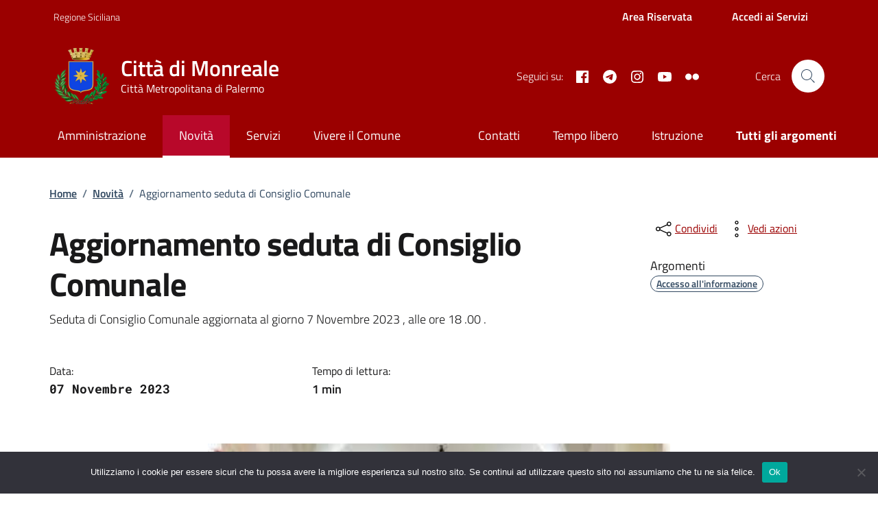

--- FILE ---
content_type: text/javascript
request_url: https://www.comune.monreale.pa.it/wp-content/themes/design-comuni-delisa-theme/assets/js/components/jquery.scrollto/jquery.scrollTo.js?ver=6.6.1
body_size: 1168
content:
!function(e){"use strict";"function"==typeof define&&define.amd?define(["jquery"],e):"undefined"!=typeof module&&module.exports?module.exports=e(require("jquery")):e(jQuery)}(function(s){"use strict";var w=s.scrollTo=function(e,t,o){return s(window).scrollTo(e,t,o)};function v(e){return!e.nodeName||-1!==s.inArray(e.nodeName.toLowerCase(),["iframe","#document","html","body"])}function t(e){return s.isFunction(e)||s.isPlainObject(e)?e:{top:e,left:e}}return w.defaults={axis:"xy",duration:0,limit:!0},s.fn.scrollTo=function(e,o,h){"object"==typeof o&&(h=o,o=0),"function"==typeof h&&(h={onAfter:h}),"max"===e&&(e=9e9),h=s.extend({},w.defaults,h),o=o||h.duration;var x=h.queue&&1<h.axis.length;return x&&(o/=2),h.offset=t(h.offset),h.over=t(h.over),this.each(function(){if(null!==e){var a,u=v(this),f=u?this.contentWindow||window:this,c=s(f),l=e,d={};switch(typeof l){case"number":case"string":if(/^([+-]=?)?\d+(\.\d+)?(px|%)?$/.test(l)){l=t(l);break}l=u?s(l):s(l,f);case"object":if(0===l.length)return;(l.is||l.style)&&(a=(l=s(l)).offset())}var m=s.isFunction(h.offset)&&h.offset(f,l)||h.offset;s.each(h.axis.split(""),function(e,t){var o="x"===t?"Left":"Top",n=o.toLowerCase(),r="scroll"+o,i=c[r](),s=w.max(f,t);a?(d[r]=a[n]+(u?0:i-c.offset()[n]),h.margin&&(d[r]-=parseInt(l.css("margin"+o),10)||0,d[r]-=parseInt(l.css("border"+o+"Width"),10)||0),d[r]+=m[n]||0,h.over[n]&&(d[r]+=l["x"===t?"width":"height"]()*h.over[n])):(o=l[n],d[r]=o.slice&&"%"===o.slice(-1)?parseFloat(o)/100*s:o),h.limit&&/^\d+$/.test(d[r])&&(d[r]=d[r]<=0?0:Math.min(d[r],s)),!e&&1<h.axis.length&&(i===d[r]?d={}:x&&(p(h.onAfterFirst),d={}))}),p(h.onAfter)}function p(e){var t=s.extend({},h,{queue:!0,duration:o,complete:e&&function(){e.call(f,l,h)}});c.animate(d,t)}})},w.max=function(e,t){var o,n,r,i="scroll"+(t="x"===t?"Width":"Height");return v(e)?(o="client"+t,n=(r=e.ownerDocument||e.document).documentElement,r=r.body,Math.max(n[i],r[i])-Math.min(n[o],r[o])):e[i]-s(e)[t.toLowerCase()]()},s.Tween.propHooks.scrollLeft=s.Tween.propHooks.scrollTop={get:function(e){return s(e.elem)[e.prop]()},set:function(e){var t=this.get(e);if(e.options.interrupt&&e._last&&e._last!==t)return s(e.elem).stop();var o=Math.round(e.now);t!==o&&(s(e.elem)[e.prop](o),e._last=this.get(e))}},w});